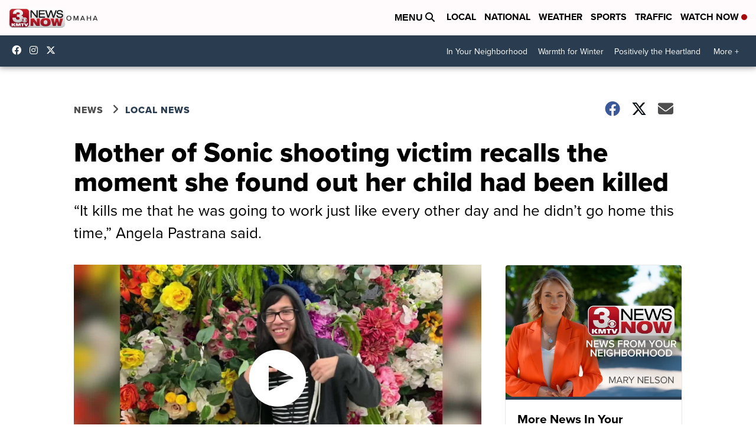

--- FILE ---
content_type: application/javascript; charset=utf-8
request_url: https://fundingchoicesmessages.google.com/f/AGSKWxW6ndz3mifBub1Yid1xb-MhzQpTAxhVAOGG6_flhF2o_LbBgC9Trgie9Bmb-4Q3ZMtDjYM-g51nl3vzKUVmS5oophwK7rAD1M9uZy1GIfuCCbyM9NEgbURUAfI3MOvSHHZRJsOmNWYkWVvt233P2mZm_KuauhRv-BSdu2RFURazhjYZHQG8c9QVrO93/_/ads/acctid=_ad_serving._Ads_300x300./ad/940-/300x250.
body_size: -1285
content:
window['58d37f42-d5f4-424c-baa0-e71f7f384cd3'] = true;